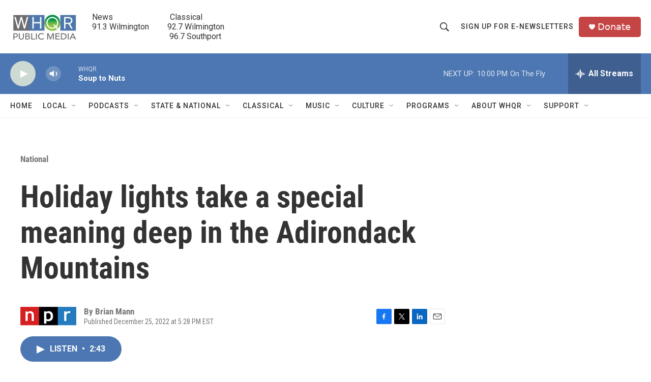

--- FILE ---
content_type: text/html; charset=utf-8
request_url: https://www.google.com/recaptcha/api2/aframe
body_size: 267
content:
<!DOCTYPE HTML><html><head><meta http-equiv="content-type" content="text/html; charset=UTF-8"></head><body><script nonce="KTi7o2onMkldIwQzVCVpQg">/** Anti-fraud and anti-abuse applications only. See google.com/recaptcha */ try{var clients={'sodar':'https://pagead2.googlesyndication.com/pagead/sodar?'};window.addEventListener("message",function(a){try{if(a.source===window.parent){var b=JSON.parse(a.data);var c=clients[b['id']];if(c){var d=document.createElement('img');d.src=c+b['params']+'&rc='+(localStorage.getItem("rc::a")?sessionStorage.getItem("rc::b"):"");window.document.body.appendChild(d);sessionStorage.setItem("rc::e",parseInt(sessionStorage.getItem("rc::e")||0)+1);localStorage.setItem("rc::h",'1769911958363');}}}catch(b){}});window.parent.postMessage("_grecaptcha_ready", "*");}catch(b){}</script></body></html>